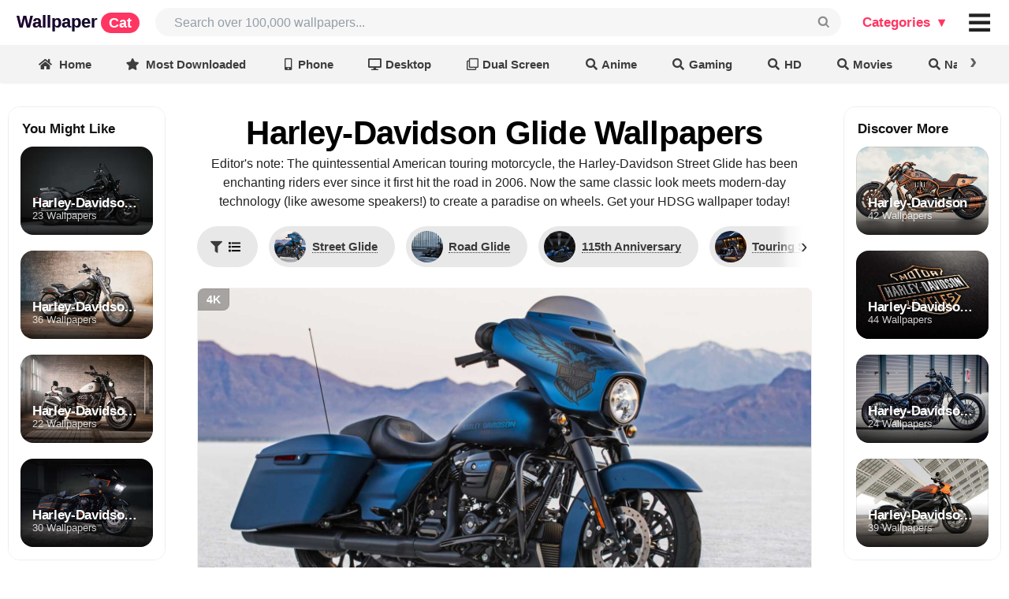

--- FILE ---
content_type: text/html; charset=UTF-8
request_url: https://wallpapercat.com/get_sticky_collumns/132
body_size: 1420
content:
<style>
    .sticky-sidebar {
        position: fixed;
        z-index: 1000;
        width: 235px;
        top: 135px;
        max-height: 80%;
        background-color: #fff;
        overflow-y: auto;
        scrollbar-width: none; /* для Firefox */
        padding: 15px;
        border-radius: 15px;
        border: 1px solid #eee;
    }

    .sticky-sidebar.left {
        left: 25px;
    }

    .sticky-sidebar.right {
        right: 25px;
    }

    .sticky-sidebar::-webkit-scrollbar {
        display: none; /* для Chrome, Safari и Opera */
    }

    .sticky-sidebar > .collection_thumb:not(:last-child) {
        margin-bottom: 20px;
    }

    .sticky-sidebar-head {
        margin: 0 0 10px 2px;
        font-size: 15px;
        color: #0000009e;
        display: flex; /* Используем flexbox */
        justify-content: space-between;
    }

    .sticky-sidebar-head > .cap-sbh {
        font-size: 17px;
        color: #111;
        font-weight: 700;
    }

    .sticky-sidebar-head > .arr-sbh {
    }

    .sticky-sidebar > .collection_thumb .h {
        font-size: 17px;
        line-height: 1.1;
    }

    .sticky-sidebar > .collection_thumb .t {
        font-size: 13px;
    }

    .sticky-sidebar > .collection_thumb .caption {
        height: 42%;
    }

    @media (min-width: 2560px) {
        .sticky-sidebar {
            width: 260px;
        }
    }

    @media (max-width: 1919px) {
        .sticky-sidebar {
            width: 215px;
        }
    }

    @media (max-width: 1400px) {
        .sticky-sidebar {
            width: 200px;
        }
    }

    @media (max-width: 1250px) {
        .sticky-sidebar {
            display: none;
        }
    }
</style>
<script>addClickListeners('.loadDivDimmable', showLoadingSpinnerForDimmableDiv);</script>
    <div class="sticky-sidebar left">
        <div class="sticky-sidebar-head">
            <span class="cap-sbh">You Might Like</span>
            <span class="arr-sbh"></span>
        </div>












































                                    <div class="collection_thumb">
                <a href="https://wallpapercat.com/harley-davidson-heritage-classic-114-wallpapers#left">
                    <div class="_thumb loadDivDimmable">
                        <div class="flexbox column cap_shadow hover_effect_js">
                            <div class="caption">
                                <div class="flex_item h">
                                    Harley-Davidson Heritage Classic 114
                                </div>
                                <div class="flex_item t">
                                    23 Wallpapers
                                </div>
                            </div>
                        </div>
                        <img decoding="async"
                             width="300"
                             height="200"
                             alt="Harley-Davidson Heritage Classic 114"
                             src="/w/featured-for-top/sm/5/1/6/8386.jpg?id=1768466566"
                             style="aspect-ratio: 3 / 2;">
                    </div>
                </a>
            </div>

                                    <div class="collection_thumb">
                <a href="https://wallpapercat.com/harley-davidson-fat-boy-114-wallpapers#left">
                    <div class="_thumb loadDivDimmable">
                        <div class="flexbox column cap_shadow hover_effect_js">
                            <div class="caption">
                                <div class="flex_item h">
                                    Harley-Davidson Fat Boy 114
                                </div>
                                <div class="flex_item t">
                                    36 Wallpapers
                                </div>
                            </div>
                        </div>
                        <img decoding="async"
                             width="300"
                             height="200"
                             alt="Harley-Davidson Fat Boy 114"
                             src="/w/featured-for-top/sm/3/e/0/8385.jpg?id=1768558986"
                             style="aspect-ratio: 3 / 2;">
                    </div>
                </a>
            </div>

                                    <div class="collection_thumb">
                <a href="https://wallpapercat.com/harley-davidson-fat-bob-114-wallpapers#left">
                    <div class="_thumb loadDivDimmable">
                        <div class="flexbox column cap_shadow hover_effect_js">
                            <div class="caption">
                                <div class="flex_item h">
                                    Harley-Davidson Fat Bob 114
                                </div>
                                <div class="flex_item t">
                                    22 Wallpapers
                                </div>
                            </div>
                        </div>
                        <img decoding="async"
                             width="300"
                             height="200"
                             alt="Harley-Davidson Fat Bob 114"
                             src="/w/featured-for-top/sm/7/d/a/8384.jpg?id=1768603253"
                             style="aspect-ratio: 3 / 2;">
                    </div>
                </a>
            </div>

                                    <div class="collection_thumb">
                <a href="https://wallpapercat.com/harley-davidson-road-glide-wallpapers#left">
                    <div class="_thumb loadDivDimmable">
                        <div class="flexbox column cap_shadow hover_effect_js">
                            <div class="caption">
                                <div class="flex_item h">
                                    Harley-Davidson Road Glide
                                </div>
                                <div class="flex_item t">
                                    30 Wallpapers
                                </div>
                            </div>
                        </div>
                        <img decoding="async"
                             width="300"
                             height="200"
                             alt="Harley-Davidson Road Glide"
                             src="/w/featured-for-top/sm/6/0/a/8389.jpg?id=1768578922"
                             style="aspect-ratio: 3 / 2;">
                    </div>
                </a>
            </div>

                                    <div class="collection_thumb">
                <a href="https://wallpapercat.com/harley-davidson-nightster-wallpapers#left">
                    <div class="_thumb loadDivDimmable">
                        <div class="flexbox column cap_shadow hover_effect_js">
                            <div class="caption">
                                <div class="flex_item h">
                                    Harley-Davidson Nightster
                                </div>
                                <div class="flex_item t">
                                    19 Wallpapers
                                </div>
                            </div>
                        </div>
                        <img decoding="async"
                             width="300"
                             height="200"
                             alt="Harley-Davidson Nightster"
                             src="/w/featured-for-top/sm/c/4/2/8388.jpg?id=1768330583"
                             style="aspect-ratio: 3 / 2;">
                    </div>
                </a>
            </div>

            </div>
    <div class="sticky-sidebar right">
        <div class="sticky-sidebar-head">
            <span class="cap-sbh">Discover More</span>
            <span class="arr-sbh"></span>
        </div>
                                    <div class="collection_thumb">
                <a href="https://wallpapercat.com/harley-davidson-wallpapers#right">
                    <div class="_thumb loadDivDimmable">
                        <div class="flexbox column cap_shadow hover_effect_js">
                            <div class="caption">
                                <div class="flex_item h">
                                    Harley-Davidson
                                </div>
                                <div class="flex_item t">
                                    42 Wallpapers
                                </div>
                            </div>
                        </div>
                        <img decoding="async"
                             width="300"
                             height="200"
                             alt="Harley-Davidson"
                             src="/w/featured-for-top/sm/f/8/9/100.jpg?id=1768594403"
                             style="aspect-ratio: 3 / 2;">
                    </div>
                </a>
            </div>

                                    <div class="collection_thumb">
                <a href="https://wallpapercat.com/harley-davidson-logo-wallpapers#right">
                    <div class="_thumb loadDivDimmable">
                        <div class="flexbox column cap_shadow hover_effect_js">
                            <div class="caption">
                                <div class="flex_item h">
                                    Harley-Davidson Logo
                                </div>
                                <div class="flex_item t">
                                    44 Wallpapers
                                </div>
                            </div>
                        </div>
                        <img decoding="async"
                             width="300"
                             height="200"
                             alt="Harley-Davidson Logo"
                             src="/w/featured-for-top/sm/f/8/1/4160.jpg?id=1768594758"
                             style="aspect-ratio: 3 / 2;">
                    </div>
                </a>
            </div>

                                    <div class="collection_thumb">
                <a href="https://wallpapercat.com/harley-davidson-breakout-114-wallpapers#right">
                    <div class="_thumb loadDivDimmable">
                        <div class="flexbox column cap_shadow hover_effect_js">
                            <div class="caption">
                                <div class="flex_item h">
                                    Harley-Davidson Breakout 114
                                </div>
                                <div class="flex_item t">
                                    24 Wallpapers
                                </div>
                            </div>
                        </div>
                        <img decoding="async"
                             width="300"
                             height="200"
                             alt="Harley-Davidson Breakout 114"
                             src="/w/featured-for-top/sm/b/3/5/8382.jpg?id=1768502583"
                             style="aspect-ratio: 3 / 2;">
                    </div>
                </a>
            </div>

                                    <div class="collection_thumb">
                <a href="https://wallpapercat.com/harley-davidson-livewire-wallpapers#right">
                    <div class="_thumb loadDivDimmable">
                        <div class="flexbox column cap_shadow hover_effect_js">
                            <div class="caption">
                                <div class="flex_item h">
                                    Harley-Davidson Livewire
                                </div>
                                <div class="flex_item t">
                                    39 Wallpapers
                                </div>
                            </div>
                        </div>
                        <img decoding="async"
                             width="300"
                             height="200"
                             alt="Harley-Davidson Livewire"
                             src="/w/featured-for-top/sm/8/6/0/8381.jpg?id=1759478604"
                             style="aspect-ratio: 3 / 2;">
                    </div>
                </a>
            </div>

                                    <div class="collection_thumb">
                <a href="https://wallpapercat.com/harley-davidson-electra-glide-revival-wallpapers#right">
                    <div class="_thumb loadDivDimmable">
                        <div class="flexbox column cap_shadow hover_effect_js">
                            <div class="caption">
                                <div class="flex_item h">
                                    Harley-Davidson Electra Glide Revival
                                </div>
                                <div class="flex_item t">
                                    18 Wallpapers
                                </div>
                            </div>
                        </div>
                        <img decoding="async"
                             width="300"
                             height="200"
                             alt="Harley-Davidson Electra Glide Revival"
                             src="/w/featured-for-top/sm/d/b/5/8383.jpg?id=1768329980"
                             style="aspect-ratio: 3 / 2;">
                    </div>
                </a>
            </div>

            </div>

<script>var isHuge=window.matchMedia("only screen and (min-width: 2560px)").matches;var isBig=window.matchMedia("only screen and (min-width: 1400px)").matches;var isMiddle=window.matchMedia("only screen and (min-width: 1250px)").matches;var centerColumn=document.querySelector('.single_image .white_bord');var leftFixedColumn=document.querySelector('.sticky-sidebar.left');var rightFixedColumn=document.querySelector('.sticky-sidebar.right');var centerColumnRect=centerColumn.getBoundingClientRect();switch(!0){case isHuge:var offset=120;break;case isBig:var offset=90;break;case isMiddle:var offset=40;break;default:var offset=40}
var leftFixedOffset=centerColumnRect.x-leftFixedColumn.offsetWidth-offset;var rightFixedOffset=centerColumnRect.x+centerColumnRect.width+offset;leftFixedColumn.style.left=leftFixedOffset+'px';rightFixedColumn.style.left=rightFixedOffset+'px'</script>